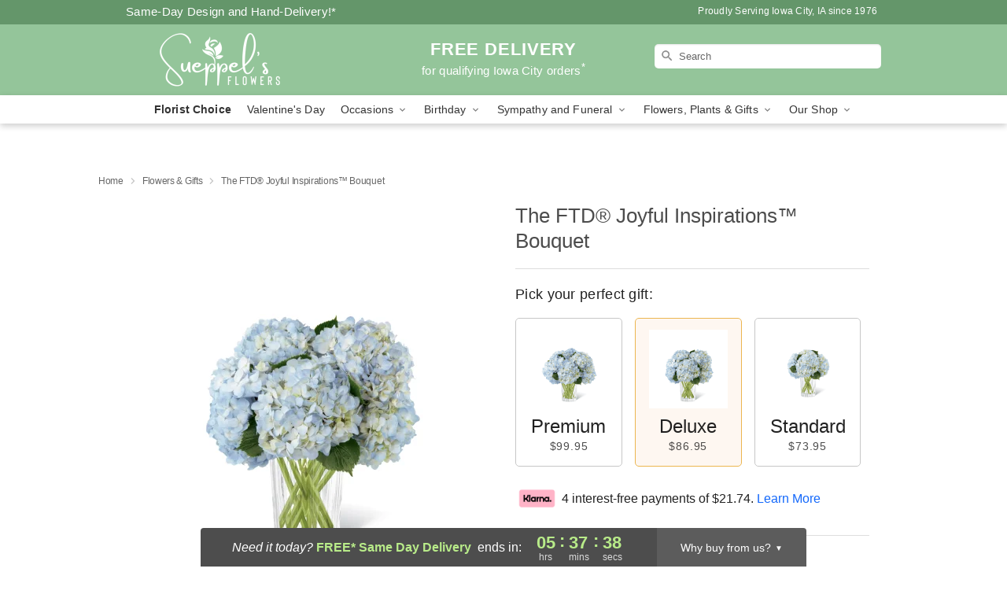

--- FILE ---
content_type: text/html; charset=UTF-8
request_url: https://www.sueppels.com/storefronts/datesClosed?fcplus=0
body_size: 517
content:
{"no_delivery_dates":["2026-01-01","2026-04-05","2026-05-25"],"no_pickup_dates":["2026-01-01","2026-04-05","2026-05-25"],"delivery_cutoff_difference":{"y":0,"m":0,"d":0,"h":5,"i":37,"s":40,"f":0.941442,"weekday":0,"weekday_behavior":0,"first_last_day_of":0,"invert":1,"days":0,"special_type":0,"special_amount":0,"have_weekday_relative":0,"have_special_relative":0},"pickup_cutoff_difference":{"y":0,"m":0,"d":0,"h":7,"i":37,"s":40,"f":0.941442,"weekday":0,"weekday_behavior":0,"first_last_day_of":0,"invert":1,"days":0,"special_type":0,"special_amount":0,"have_weekday_relative":0,"have_special_relative":0},"pickup_cutoff":"5:30 PM CDT","delivery_cutoff":"3:30 PM CDT","delivery_today":true,"pickup_today":true,"pickup_disabled":false,"delivery_disabled":false,"delivery_cutoff_diff_next":{"y":0,"m":0,"d":1,"h":5,"i":37,"s":40,"f":0.936408,"weekday":0,"weekday_behavior":0,"first_last_day_of":0,"invert":1,"days":1,"special_type":0,"special_amount":0,"have_weekday_relative":0,"have_special_relative":0},"delivery_next_100hr":true}

--- FILE ---
content_type: application/javascript
request_url: https://www.sueppels.com/js/theme/single-product/min/single-product_core-min.js
body_size: 14174
content:
"use strict";function toInteger(e){if(null===e||!0===e||!1===e)return NaN;var t=Number(e);return isNaN(t)?t:t<0?Math.ceil(t):Math.floor(t)}function requiredArgs(e,t){if(t.length<e)throw new TypeError(e+" argument"+(e>1?"s":"")+" required, but only "+t.length+" present")}function toDate$1(e){requiredArgs(1,arguments);var t=Object.prototype.toString.call(e);return e instanceof Date||"object"==typeof e&&"[object Date]"===t?new Date(e.getTime()):"number"==typeof e||"[object Number]"===t?new Date(e):("string"!=typeof e&&"[object String]"!==t||"undefined"==typeof console||(console.warn("Starting with v2.0.0-beta.1 date-fns doesn't accept strings as date arguments. Please use `parseISO` to parse strings. See: https://git.io/fjule"),console.warn((new Error).stack)),new Date(NaN))}function addDays(e,t){requiredArgs(2,arguments);var a=toDate$1(e),r=toInteger(t);return isNaN(r)?new Date(NaN):r?(a.setDate(a.getDate()+r),a):a}function addMonths(e,t){requiredArgs(2,arguments);var a=toDate$1(e),r=toInteger(t);if(isNaN(r))return new Date(NaN);if(!r)return a;var n=a.getDate(),i=new Date(a.getTime());return i.setMonth(a.getMonth()+r+1,0),n>=i.getDate()?i:(a.setFullYear(i.getFullYear(),i.getMonth(),n),a)}function addMilliseconds(e,t){requiredArgs(2,arguments);var a=toDate$1(e).getTime(),r=toInteger(t);return new Date(a+r)}!function($){$(".assurance").hover((function(){$(this).children().toggleClass("solid_opacity")})),$("#productPrint").click((function(){window.print()})),$.expr[":"].external=function(e){return!e.href.match(/^mailto\:/)&&e.hostname!==location.hostname&&!e.href.match(/^javascript\:/)&&!e.href.match(/^$/)},$("a:external").attr("target","_blank"),$("a:external").attr("rel","nofollow");var e,t=$("li.select_size.checked").data("message");function a(){var e=$(window).scrollTop(),t=$("footer").offset().top;e+$("#sticky").height()>t-200?$("#sticky").removeClass("stick"):e>0?$("#sticky").addClass("stick"):$("#sticky").removeClass("stick")}$("#priceDescription").html(t),e=$("#empty_feedback"),$.trim(e.html())?($("#empty_feedback_fallback").addClass("hide"),$("#customer_feedback").show(),$("#also_viewed").show()):($("#customer_feedback").hide(),$("#also_viewed").hide(),$("#empty_feedback_fallback").removeClass("hide"),$("#empty_feedback_fallback .large-3:nth-of-type(3),#empty_feedback_fallback .large-3:nth-of-type(4)").hide(),$("#empty_feedback_fallback .large-3:nth-of-type(1),#empty_feedback_fallback .large-3:nth-of-type(2)").removeClass("large-3 small-3").addClass("large-6"),$("#empty_feedback_fallback .large-3:nth-of-type(1) div,#empty_feedback_fallback .large-3:nth-of-type(2) div").addClass("text-center")),$(".description span").attr("style",""),window.storeSettings&&7===window.storeSettings.theme_id&&($(window).scroll(a),a())}(jQuery),function($){function e(e){$(".select_size").not(e).removeClass("checked"),$(e).addClass("checked"),$(e).find("input:radio").prop("checked",!0);var t=(parseFloat($(e).find(".option_price").text().replace(/[$C]/g,""))/4).toFixed(2);$(".klarna-installment-price").html("$"+t);var a=$(e).data("message");$("#priceDescription").html(a);var r=$(e).data("imageclass");$("#"+r).val()&&($("img."+r).length?($(".single-product-image").hide(),$("img."+r).show()):$("#"+r).length&&($(".single-product-image").hide(),$(".product__image-container, .modal-image-container").prepend($("#"+r).val())));var n=$(e).data("sku");n&&$("#prodViewId").html(n)}$("li.select_size").on("click",(function(){e(this)}));var t="standard";$("#deluxe_option").length&&(t="deluxe"),e("#"+t+"_option")}(jQuery);var MILLISECONDS_IN_MINUTE$3=6e4;function getDateMillisecondsPart(e){return e.getTime()%MILLISECONDS_IN_MINUTE$3}function getTimezoneOffsetInMilliseconds(e){var t=new Date(e.getTime()),a=Math.ceil(t.getTimezoneOffset());t.setSeconds(0,0);var r=a>0?(MILLISECONDS_IN_MINUTE$3+getDateMillisecondsPart(t))%MILLISECONDS_IN_MINUTE$3:getDateMillisecondsPart(t);return a*MILLISECONDS_IN_MINUTE$3+r}function isValid(e){requiredArgs(1,arguments);var t=toDate$1(e);return!isNaN(t)}var formatDistanceLocale$1={lessThanXSeconds:{one:"less than a second",other:"less than {{count}} seconds"},xSeconds:{one:"1 second",other:"{{count}} seconds"},halfAMinute:"half a minute",lessThanXMinutes:{one:"less than a minute",other:"less than {{count}} minutes"},xMinutes:{one:"1 minute",other:"{{count}} minutes"},aboutXHours:{one:"about 1 hour",other:"about {{count}} hours"},xHours:{one:"1 hour",other:"{{count}} hours"},xDays:{one:"1 day",other:"{{count}} days"},aboutXWeeks:{one:"about 1 week",other:"about {{count}} weeks"},xWeeks:{one:"1 week",other:"{{count}} weeks"},aboutXMonths:{one:"about 1 month",other:"about {{count}} months"},xMonths:{one:"1 month",other:"{{count}} months"},aboutXYears:{one:"about 1 year",other:"about {{count}} years"},xYears:{one:"1 year",other:"{{count}} years"},overXYears:{one:"over 1 year",other:"over {{count}} years"},almostXYears:{one:"almost 1 year",other:"almost {{count}} years"}};function formatDistance$1(e,t,a){var r;return a=a||{},r="string"==typeof formatDistanceLocale$1[e]?formatDistanceLocale$1[e]:1===t?formatDistanceLocale$1[e].one:formatDistanceLocale$1[e].other.replace("{{count}}",t),a.addSuffix?a.comparison>0?"in "+r:r+" ago":r}function buildFormatLongFn(e){return function(t){var a=t||{},r=a.width?String(a.width):e.defaultWidth;return e.formats[r]||e.formats[e.defaultWidth]}}var dateFormats$1={full:"EEEE, MMMM do, y",long:"MMMM do, y",medium:"MMM d, y",short:"MM/dd/yyyy"},timeFormats$1={full:"h:mm:ss a zzzz",long:"h:mm:ss a z",medium:"h:mm:ss a",short:"h:mm a"},dateTimeFormats$1={full:"{{date}} 'at' {{time}}",long:"{{date}} 'at' {{time}}",medium:"{{date}}, {{time}}",short:"{{date}}, {{time}}"},formatLong$1={date:buildFormatLongFn({formats:dateFormats$1,defaultWidth:"full"}),time:buildFormatLongFn({formats:timeFormats$1,defaultWidth:"full"}),dateTime:buildFormatLongFn({formats:dateTimeFormats$1,defaultWidth:"full"})},formatRelativeLocale$1={lastWeek:"'last' eeee 'at' p",yesterday:"'yesterday at' p",today:"'today at' p",tomorrow:"'tomorrow at' p",nextWeek:"eeee 'at' p",other:"P"};function formatRelative$1(e,t,a,r){return formatRelativeLocale$1[e]}function buildLocalizeFn(e){return function(t,a){var r,n=a||{};if("formatting"===(n.context?String(n.context):"standalone")&&e.formattingValues){var i=e.defaultFormattingWidth||e.defaultWidth,o=n.width?String(n.width):i;r=e.formattingValues[o]||e.formattingValues[i]}else{var d=e.defaultWidth,s=n.width?String(n.width):e.defaultWidth;r=e.values[s]||e.values[d]}return r[e.argumentCallback?e.argumentCallback(t):t]}}var eraValues$1={narrow:["B","A"],abbreviated:["BC","AD"],wide:["Before Christ","Anno Domini"]},quarterValues$1={narrow:["1","2","3","4"],abbreviated:["Q1","Q2","Q3","Q4"],wide:["1st quarter","2nd quarter","3rd quarter","4th quarter"]},monthValues$1={narrow:["J","F","M","A","M","J","J","A","S","O","N","D"],abbreviated:["Jan","Feb","Mar","Apr","May","Jun","Jul","Aug","Sep","Oct","Nov","Dec"],wide:["January","February","March","April","May","June","July","August","September","October","November","December"]},dayValues$1={narrow:["S","M","T","W","T","F","S"],short:["Su","Mo","Tu","We","Th","Fr","Sa"],abbreviated:["Sun","Mon","Tue","Wed","Thu","Fri","Sat"],wide:["Sunday","Monday","Tuesday","Wednesday","Thursday","Friday","Saturday"]},dayPeriodValues$1={narrow:{am:"a",pm:"p",midnight:"mi",noon:"n",morning:"morning",afternoon:"afternoon",evening:"evening",night:"night"},abbreviated:{am:"AM",pm:"PM",midnight:"midnight",noon:"noon",morning:"morning",afternoon:"afternoon",evening:"evening",night:"night"},wide:{am:"a.m.",pm:"p.m.",midnight:"midnight",noon:"noon",morning:"morning",afternoon:"afternoon",evening:"evening",night:"night"}},formattingDayPeriodValues={narrow:{am:"a",pm:"p",midnight:"mi",noon:"n",morning:"in the morning",afternoon:"in the afternoon",evening:"in the evening",night:"at night"},abbreviated:{am:"AM",pm:"PM",midnight:"midnight",noon:"noon",morning:"in the morning",afternoon:"in the afternoon",evening:"in the evening",night:"at night"},wide:{am:"a.m.",pm:"p.m.",midnight:"midnight",noon:"noon",morning:"in the morning",afternoon:"in the afternoon",evening:"in the evening",night:"at night"}};function ordinalNumber$1(e,t){var a=Number(e),r=a%100;if(r>20||r<10)switch(r%10){case 1:return a+"st";case 2:return a+"nd";case 3:return a+"rd"}return a+"th"}var localize$1={ordinalNumber:ordinalNumber$1,era:buildLocalizeFn({values:eraValues$1,defaultWidth:"wide"}),quarter:buildLocalizeFn({values:quarterValues$1,defaultWidth:"wide",argumentCallback:function(e){return Number(e)-1}}),month:buildLocalizeFn({values:monthValues$1,defaultWidth:"wide"}),day:buildLocalizeFn({values:dayValues$1,defaultWidth:"wide"}),dayPeriod:buildLocalizeFn({values:dayPeriodValues$1,defaultWidth:"wide",formattingValues:formattingDayPeriodValues,defaultFormattingWidth:"wide"})};function buildMatchPatternFn(e){return function(t,a){var r=String(t),n=a||{},i=r.match(e.matchPattern);if(!i)return null;var o=i[0],d=r.match(e.parsePattern);if(!d)return null;var s=e.valueCallback?e.valueCallback(d[0]):d[0];return{value:s=n.valueCallback?n.valueCallback(s):s,rest:r.slice(o.length)}}}function buildMatchFn(e){return function(t,a){var r=String(t),n=a||{},i=n.width,o=i&&e.matchPatterns[i]||e.matchPatterns[e.defaultMatchWidth],d=r.match(o);if(!d)return null;var s,u=d[0],c=i&&e.parsePatterns[i]||e.parsePatterns[e.defaultParseWidth];return s="[object Array]"===Object.prototype.toString.call(c)?findIndex(c,(function(e){return e.test(u)})):findKey(c,(function(e){return e.test(u)})),s=e.valueCallback?e.valueCallback(s):s,{value:s=n.valueCallback?n.valueCallback(s):s,rest:r.slice(u.length)}}}function findKey(e,t){for(var a in e)if(e.hasOwnProperty(a)&&t(e[a]))return a}function findIndex(e,t){for(var a=0;a<e.length;a++)if(t(e[a]))return a}var matchOrdinalNumberPattern$1=/^(\d+)(th|st|nd|rd)?/i,parseOrdinalNumberPattern$1=/\d+/i,matchEraPatterns$1={narrow:/^(b|a)/i,abbreviated:/^(b\.?\s?c\.?|b\.?\s?c\.?\s?e\.?|a\.?\s?d\.?|c\.?\s?e\.?)/i,wide:/^(before christ|before common era|anno domini|common era)/i},parseEraPatterns$1={any:[/^b/i,/^(a|c)/i]},matchQuarterPatterns$1={narrow:/^[1234]/i,abbreviated:/^q[1234]/i,wide:/^[1234](th|st|nd|rd)? quarter/i},parseQuarterPatterns$1={any:[/1/i,/2/i,/3/i,/4/i]},matchMonthPatterns$1={narrow:/^[jfmasond]/i,abbreviated:/^(jan|feb|mar|apr|may|jun|jul|aug|sep|oct|nov|dec)/i,wide:/^(january|february|march|april|may|june|july|august|september|october|november|december)/i},parseMonthPatterns$1={narrow:[/^j/i,/^f/i,/^m/i,/^a/i,/^m/i,/^j/i,/^j/i,/^a/i,/^s/i,/^o/i,/^n/i,/^d/i],any:[/^ja/i,/^f/i,/^mar/i,/^ap/i,/^may/i,/^jun/i,/^jul/i,/^au/i,/^s/i,/^o/i,/^n/i,/^d/i]},matchDayPatterns$1={narrow:/^[smtwf]/i,short:/^(su|mo|tu|we|th|fr|sa)/i,abbreviated:/^(sun|mon|tue|wed|thu|fri|sat)/i,wide:/^(sunday|monday|tuesday|wednesday|thursday|friday|saturday)/i},parseDayPatterns$1={narrow:[/^s/i,/^m/i,/^t/i,/^w/i,/^t/i,/^f/i,/^s/i],any:[/^su/i,/^m/i,/^tu/i,/^w/i,/^th/i,/^f/i,/^sa/i]},matchDayPeriodPatterns$1={narrow:/^(a|p|mi|n|(in the|at) (morning|afternoon|evening|night))/i,any:/^([ap]\.?\s?m\.?|midnight|noon|(in the|at) (morning|afternoon|evening|night))/i},parseDayPeriodPatterns$1={any:{am:/^a/i,pm:/^p/i,midnight:/^mi/i,noon:/^no/i,morning:/morning/i,afternoon:/afternoon/i,evening:/evening/i,night:/night/i}},match$1={ordinalNumber:buildMatchPatternFn({matchPattern:matchOrdinalNumberPattern$1,parsePattern:parseOrdinalNumberPattern$1,valueCallback:function(e){return parseInt(e,10)}}),era:buildMatchFn({matchPatterns:matchEraPatterns$1,defaultMatchWidth:"wide",parsePatterns:parseEraPatterns$1,defaultParseWidth:"any"}),quarter:buildMatchFn({matchPatterns:matchQuarterPatterns$1,defaultMatchWidth:"wide",parsePatterns:parseQuarterPatterns$1,defaultParseWidth:"any",valueCallback:function(e){return e+1}}),month:buildMatchFn({matchPatterns:matchMonthPatterns$1,defaultMatchWidth:"wide",parsePatterns:parseMonthPatterns$1,defaultParseWidth:"any"}),day:buildMatchFn({matchPatterns:matchDayPatterns$1,defaultMatchWidth:"wide",parsePatterns:parseDayPatterns$1,defaultParseWidth:"any"}),dayPeriod:buildMatchFn({matchPatterns:matchDayPeriodPatterns$1,defaultMatchWidth:"any",parsePatterns:parseDayPeriodPatterns$1,defaultParseWidth:"any"})},locale$1={code:"en-US",formatDistance:formatDistance$1,formatLong:formatLong$1,formatRelative:formatRelative$1,localize:localize$1,match:match$1,options:{weekStartsOn:0,firstWeekContainsDate:1}};function subMilliseconds(e,t){return requiredArgs(2,arguments),addMilliseconds(e,-toInteger(t))}function addLeadingZeros$1(e,t){for(var a=e<0?"-":"",r=Math.abs(e).toString();r.length<t;)r="0"+r;return a+r}var formatters$4={y:function(e,t){var a=e.getUTCFullYear(),r=a>0?a:1-a;return addLeadingZeros$1("yy"===t?r%100:r,t.length)},M:function(e,t){var a=e.getUTCMonth();return"M"===t?String(a+1):addLeadingZeros$1(a+1,2)},d:function(e,t){return addLeadingZeros$1(e.getUTCDate(),t.length)},a:function(e,t){var a=e.getUTCHours()/12>=1?"pm":"am";switch(t){case"a":case"aa":case"aaa":return a.toUpperCase();case"aaaaa":return a[0];default:return"am"===a?"a.m.":"p.m."}},h:function(e,t){return addLeadingZeros$1(e.getUTCHours()%12||12,t.length)},H:function(e,t){return addLeadingZeros$1(e.getUTCHours(),t.length)},m:function(e,t){return addLeadingZeros$1(e.getUTCMinutes(),t.length)},s:function(e,t){return addLeadingZeros$1(e.getUTCSeconds(),t.length)},S:function(e,t){var a=t.length,r=e.getUTCMilliseconds();return addLeadingZeros$1(Math.floor(r*Math.pow(10,a-3)),t.length)}},MILLISECONDS_IN_DAY=864e5;function getUTCDayOfYear(e){requiredArgs(1,arguments);var t=toDate$1(e),a=t.getTime();t.setUTCMonth(0,1),t.setUTCHours(0,0,0,0);var r=a-t.getTime();return Math.floor(r/MILLISECONDS_IN_DAY)+1}function startOfUTCISOWeek(e){requiredArgs(1,arguments);var t=toDate$1(e),a=t.getUTCDay(),r=(a<1?7:0)+a-1;return t.setUTCDate(t.getUTCDate()-r),t.setUTCHours(0,0,0,0),t}function getUTCISOWeekYear(e){requiredArgs(1,arguments);var t=toDate$1(e),a=t.getUTCFullYear(),r=new Date(0);r.setUTCFullYear(a+1,0,4),r.setUTCHours(0,0,0,0);var n=startOfUTCISOWeek(r),i=new Date(0);i.setUTCFullYear(a,0,4),i.setUTCHours(0,0,0,0);var o=startOfUTCISOWeek(i);return t.getTime()>=n.getTime()?a+1:t.getTime()>=o.getTime()?a:a-1}function startOfUTCISOWeekYear(e){requiredArgs(1,arguments);var t=getUTCISOWeekYear(e),a=new Date(0);return a.setUTCFullYear(t,0,4),a.setUTCHours(0,0,0,0),startOfUTCISOWeek(a)}var MILLISECONDS_IN_WEEK$1=6048e5;function getUTCISOWeek(e){requiredArgs(1,arguments);var t=toDate$1(e),a=startOfUTCISOWeek(t).getTime()-startOfUTCISOWeekYear(t).getTime();return Math.round(a/MILLISECONDS_IN_WEEK$1)+1}function startOfUTCWeek(e,t){requiredArgs(1,arguments);var a=t||{},r=a.locale,n=r&&r.options&&r.options.weekStartsOn,i=null==n?0:toInteger(n),o=null==a.weekStartsOn?i:toInteger(a.weekStartsOn);if(!(o>=0&&o<=6))throw new RangeError("weekStartsOn must be between 0 and 6 inclusively");var d=toDate$1(e),s=d.getUTCDay(),u=(s<o?7:0)+s-o;return d.setUTCDate(d.getUTCDate()-u),d.setUTCHours(0,0,0,0),d}function getUTCWeekYear(e,t){requiredArgs(1,arguments);var a=toDate$1(e,t),r=a.getUTCFullYear(),n=t||{},i=n.locale,o=i&&i.options&&i.options.firstWeekContainsDate,d=null==o?1:toInteger(o),s=null==n.firstWeekContainsDate?d:toInteger(n.firstWeekContainsDate);if(!(s>=1&&s<=7))throw new RangeError("firstWeekContainsDate must be between 1 and 7 inclusively");var u=new Date(0);u.setUTCFullYear(r+1,0,s),u.setUTCHours(0,0,0,0);var c=startOfUTCWeek(u,t),l=new Date(0);l.setUTCFullYear(r,0,s),l.setUTCHours(0,0,0,0);var m=startOfUTCWeek(l,t);return a.getTime()>=c.getTime()?r+1:a.getTime()>=m.getTime()?r:r-1}function startOfUTCWeekYear(e,t){requiredArgs(1,arguments);var a=t||{},r=a.locale,n=r&&r.options&&r.options.firstWeekContainsDate,i=null==n?1:toInteger(n),o=null==a.firstWeekContainsDate?i:toInteger(a.firstWeekContainsDate),d=getUTCWeekYear(e,t),s=new Date(0);return s.setUTCFullYear(d,0,o),s.setUTCHours(0,0,0,0),startOfUTCWeek(s,t)}var MILLISECONDS_IN_WEEK=6048e5;function getUTCWeek(e,t){requiredArgs(1,arguments);var a=toDate$1(e),r=startOfUTCWeek(a,t).getTime()-startOfUTCWeekYear(a,t).getTime();return Math.round(r/MILLISECONDS_IN_WEEK)+1}var dayPeriodEnum={am:"am",pm:"pm",midnight:"midnight",noon:"noon",morning:"morning",afternoon:"afternoon",evening:"evening",night:"night"},formatters$2={G:function(e,t,a){var r=e.getUTCFullYear()>0?1:0;switch(t){case"G":case"GG":case"GGG":return a.era(r,{width:"abbreviated"});case"GGGGG":return a.era(r,{width:"narrow"});default:return a.era(r,{width:"wide"})}},y:function(e,t,a){if("yo"===t){var r=e.getUTCFullYear(),n=r>0?r:1-r;return a.ordinalNumber(n,{unit:"year"})}return formatters$4.y(e,t)},Y:function(e,t,a,r){var n=getUTCWeekYear(e,r),i=n>0?n:1-n;return"YY"===t?addLeadingZeros$1(i%100,2):"Yo"===t?a.ordinalNumber(i,{unit:"year"}):addLeadingZeros$1(i,t.length)},R:function(e,t){return addLeadingZeros$1(getUTCISOWeekYear(e),t.length)},u:function(e,t){return addLeadingZeros$1(e.getUTCFullYear(),t.length)},Q:function(e,t,a){var r=Math.ceil((e.getUTCMonth()+1)/3);switch(t){case"Q":return String(r);case"QQ":return addLeadingZeros$1(r,2);case"Qo":return a.ordinalNumber(r,{unit:"quarter"});case"QQQ":return a.quarter(r,{width:"abbreviated",context:"formatting"});case"QQQQQ":return a.quarter(r,{width:"narrow",context:"formatting"});default:return a.quarter(r,{width:"wide",context:"formatting"})}},q:function(e,t,a){var r=Math.ceil((e.getUTCMonth()+1)/3);switch(t){case"q":return String(r);case"qq":return addLeadingZeros$1(r,2);case"qo":return a.ordinalNumber(r,{unit:"quarter"});case"qqq":return a.quarter(r,{width:"abbreviated",context:"standalone"});case"qqqqq":return a.quarter(r,{width:"narrow",context:"standalone"});default:return a.quarter(r,{width:"wide",context:"standalone"})}},M:function(e,t,a){var r=e.getUTCMonth();switch(t){case"M":case"MM":return formatters$4.M(e,t);case"Mo":return a.ordinalNumber(r+1,{unit:"month"});case"MMM":return a.month(r,{width:"abbreviated",context:"formatting"});case"MMMMM":return a.month(r,{width:"narrow",context:"formatting"});default:return a.month(r,{width:"wide",context:"formatting"})}},L:function(e,t,a){var r=e.getUTCMonth();switch(t){case"L":return String(r+1);case"LL":return addLeadingZeros$1(r+1,2);case"Lo":return a.ordinalNumber(r+1,{unit:"month"});case"LLL":return a.month(r,{width:"abbreviated",context:"standalone"});case"LLLLL":return a.month(r,{width:"narrow",context:"standalone"});default:return a.month(r,{width:"wide",context:"standalone"})}},w:function(e,t,a,r){var n=getUTCWeek(e,r);return"wo"===t?a.ordinalNumber(n,{unit:"week"}):addLeadingZeros$1(n,t.length)},I:function(e,t,a){var r=getUTCISOWeek(e);return"Io"===t?a.ordinalNumber(r,{unit:"week"}):addLeadingZeros$1(r,t.length)},d:function(e,t,a){return"do"===t?a.ordinalNumber(e.getUTCDate(),{unit:"date"}):formatters$4.d(e,t)},D:function(e,t,a){var r=getUTCDayOfYear(e);return"Do"===t?a.ordinalNumber(r,{unit:"dayOfYear"}):addLeadingZeros$1(r,t.length)},E:function(e,t,a){var r=e.getUTCDay();switch(t){case"E":case"EE":case"EEE":return a.day(r,{width:"abbreviated",context:"formatting"});case"EEEEE":return a.day(r,{width:"narrow",context:"formatting"});case"EEEEEE":return a.day(r,{width:"short",context:"formatting"});default:return a.day(r,{width:"wide",context:"formatting"})}},e:function(e,t,a,r){var n=e.getUTCDay(),i=(n-r.weekStartsOn+8)%7||7;switch(t){case"e":return String(i);case"ee":return addLeadingZeros$1(i,2);case"eo":return a.ordinalNumber(i,{unit:"day"});case"eee":return a.day(n,{width:"abbreviated",context:"formatting"});case"eeeee":return a.day(n,{width:"narrow",context:"formatting"});case"eeeeee":return a.day(n,{width:"short",context:"formatting"});default:return a.day(n,{width:"wide",context:"formatting"})}},c:function(e,t,a,r){var n=e.getUTCDay(),i=(n-r.weekStartsOn+8)%7||7;switch(t){case"c":return String(i);case"cc":return addLeadingZeros$1(i,t.length);case"co":return a.ordinalNumber(i,{unit:"day"});case"ccc":return a.day(n,{width:"abbreviated",context:"standalone"});case"ccccc":return a.day(n,{width:"narrow",context:"standalone"});case"cccccc":return a.day(n,{width:"short",context:"standalone"});default:return a.day(n,{width:"wide",context:"standalone"})}},i:function(e,t,a){var r=e.getUTCDay(),n=0===r?7:r;switch(t){case"i":return String(n);case"ii":return addLeadingZeros$1(n,t.length);case"io":return a.ordinalNumber(n,{unit:"day"});case"iii":return a.day(r,{width:"abbreviated",context:"formatting"});case"iiiii":return a.day(r,{width:"narrow",context:"formatting"});case"iiiiii":return a.day(r,{width:"short",context:"formatting"});default:return a.day(r,{width:"wide",context:"formatting"})}},a:function(e,t,a){var r=e.getUTCHours()/12>=1?"pm":"am";switch(t){case"a":case"aa":case"aaa":return a.dayPeriod(r,{width:"abbreviated",context:"formatting"});case"aaaaa":return a.dayPeriod(r,{width:"narrow",context:"formatting"});default:return a.dayPeriod(r,{width:"wide",context:"formatting"})}},b:function(e,t,a){var r,n=e.getUTCHours();switch(r=12===n?dayPeriodEnum.noon:0===n?dayPeriodEnum.midnight:n/12>=1?"pm":"am",t){case"b":case"bb":case"bbb":return a.dayPeriod(r,{width:"abbreviated",context:"formatting"});case"bbbbb":return a.dayPeriod(r,{width:"narrow",context:"formatting"});default:return a.dayPeriod(r,{width:"wide",context:"formatting"})}},B:function(e,t,a){var r,n=e.getUTCHours();switch(r=n>=17?dayPeriodEnum.evening:n>=12?dayPeriodEnum.afternoon:n>=4?dayPeriodEnum.morning:dayPeriodEnum.night,t){case"B":case"BB":case"BBB":return a.dayPeriod(r,{width:"abbreviated",context:"formatting"});case"BBBBB":return a.dayPeriod(r,{width:"narrow",context:"formatting"});default:return a.dayPeriod(r,{width:"wide",context:"formatting"})}},h:function(e,t,a){if("ho"===t){var r=e.getUTCHours()%12;return 0===r&&(r=12),a.ordinalNumber(r,{unit:"hour"})}return formatters$4.h(e,t)},H:function(e,t,a){return"Ho"===t?a.ordinalNumber(e.getUTCHours(),{unit:"hour"}):formatters$4.H(e,t)},K:function(e,t,a){var r=e.getUTCHours()%12;return"Ko"===t?a.ordinalNumber(r,{unit:"hour"}):addLeadingZeros$1(r,t.length)},k:function(e,t,a){var r=e.getUTCHours();return 0===r&&(r=24),"ko"===t?a.ordinalNumber(r,{unit:"hour"}):addLeadingZeros$1(r,t.length)},m:function(e,t,a){return"mo"===t?a.ordinalNumber(e.getUTCMinutes(),{unit:"minute"}):formatters$4.m(e,t)},s:function(e,t,a){return"so"===t?a.ordinalNumber(e.getUTCSeconds(),{unit:"second"}):formatters$4.s(e,t)},S:function(e,t){return formatters$4.S(e,t)},X:function(e,t,a,r){var n=(r._originalDate||e).getTimezoneOffset();if(0===n)return"Z";switch(t){case"X":return formatTimezoneWithOptionalMinutes$1(n);case"XXXX":case"XX":return formatTimezone$1(n);default:return formatTimezone$1(n,":")}},x:function(e,t,a,r){var n=(r._originalDate||e).getTimezoneOffset();switch(t){case"x":return formatTimezoneWithOptionalMinutes$1(n);case"xxxx":case"xx":return formatTimezone$1(n);default:return formatTimezone$1(n,":")}},O:function(e,t,a,r){var n=(r._originalDate||e).getTimezoneOffset();switch(t){case"O":case"OO":case"OOO":return"GMT"+formatTimezoneShort$1(n,":");default:return"GMT"+formatTimezone$1(n,":")}},z:function(e,t,a,r){var n=(r._originalDate||e).getTimezoneOffset();switch(t){case"z":case"zz":case"zzz":return"GMT"+formatTimezoneShort$1(n,":");default:return"GMT"+formatTimezone$1(n,":")}},t:function(e,t,a,r){var n=r._originalDate||e;return addLeadingZeros$1(Math.floor(n.getTime()/1e3),t.length)},T:function(e,t,a,r){return addLeadingZeros$1((r._originalDate||e).getTime(),t.length)}};function formatTimezoneShort$1(e,t){var a=e>0?"-":"+",r=Math.abs(e),n=Math.floor(r/60),i=r%60;if(0===i)return a+String(n);var o=t||"";return a+String(n)+o+addLeadingZeros$1(i,2)}function formatTimezoneWithOptionalMinutes$1(e,t){return e%60==0?(e>0?"-":"+")+addLeadingZeros$1(Math.abs(e)/60,2):formatTimezone$1(e,t)}function formatTimezone$1(e,t){var a=t||"",r=e>0?"-":"+",n=Math.abs(e);return r+addLeadingZeros$1(Math.floor(n/60),2)+a+addLeadingZeros$1(n%60,2)}var formatters$3=formatters$2;function dateLongFormatter(e,t){switch(e){case"P":return t.date({width:"short"});case"PP":return t.date({width:"medium"});case"PPP":return t.date({width:"long"});default:return t.date({width:"full"})}}function timeLongFormatter(e,t){switch(e){case"p":return t.time({width:"short"});case"pp":return t.time({width:"medium"});case"ppp":return t.time({width:"long"});default:return t.time({width:"full"})}}function dateTimeLongFormatter(e,t){var a,r=e.match(/(P+)(p+)?/),n=r[1],i=r[2];if(!i)return dateLongFormatter(e,t);switch(n){case"P":a=t.dateTime({width:"short"});break;case"PP":a=t.dateTime({width:"medium"});break;case"PPP":a=t.dateTime({width:"long"});break;default:a=t.dateTime({width:"full"})}return a.replace("{{date}}",dateLongFormatter(n,t)).replace("{{time}}",timeLongFormatter(i,t))}var longFormatters={p:timeLongFormatter,P:dateTimeLongFormatter},longFormatters$1=longFormatters,protectedDayOfYearTokens=["D","DD"],protectedWeekYearTokens=["YY","YYYY"];function isProtectedDayOfYearToken(e){return-1!==protectedDayOfYearTokens.indexOf(e)}function isProtectedWeekYearToken(e){return-1!==protectedWeekYearTokens.indexOf(e)}function throwProtectedError(e,t,a){if("YYYY"===e)throw new RangeError("Use `yyyy` instead of `YYYY` (in `".concat(t,"`) for formatting years to the input `").concat(a,"`; see: https://git.io/fxCyr"));if("YY"===e)throw new RangeError("Use `yy` instead of `YY` (in `".concat(t,"`) for formatting years to the input `").concat(a,"`; see: https://git.io/fxCyr"));if("D"===e)throw new RangeError("Use `d` instead of `D` (in `".concat(t,"`) for formatting days of the month to the input `").concat(a,"`; see: https://git.io/fxCyr"));if("DD"===e)throw new RangeError("Use `dd` instead of `DD` (in `".concat(t,"`) for formatting days of the month to the input `").concat(a,"`; see: https://git.io/fxCyr"))}var formattingTokensRegExp=/[yYQqMLwIdDecihHKkms]o|(\w)\1*|''|'(''|[^'])+('|$)|./g,longFormattingTokensRegExp=/P+p+|P+|p+|''|'(''|[^'])+('|$)|./g,escapedStringRegExp=/^'([^]*?)'?$/,doubleQuoteRegExp=/''/g,unescapedLatinCharacterRegExp=/[a-zA-Z]/;function format$1(e,t,a){requiredArgs(2,arguments);var r=String(t),n=a||{},i=n.locale||locale$1,o=i.options&&i.options.firstWeekContainsDate,d=null==o?1:toInteger(o),s=null==n.firstWeekContainsDate?d:toInteger(n.firstWeekContainsDate);if(!(s>=1&&s<=7))throw new RangeError("firstWeekContainsDate must be between 1 and 7 inclusively");var u=i.options&&i.options.weekStartsOn,c=null==u?0:toInteger(u),l=null==n.weekStartsOn?c:toInteger(n.weekStartsOn);if(!(l>=0&&l<=6))throw new RangeError("weekStartsOn must be between 0 and 6 inclusively");if(!i.localize)throw new RangeError("locale must contain localize property");if(!i.formatLong)throw new RangeError("locale must contain formatLong property");var m=toDate$1(e);if(!isValid(m))throw new RangeError("Invalid time value");var f=subMilliseconds(m,getTimezoneOffsetInMilliseconds(m)),h={firstWeekContainsDate:s,weekStartsOn:l,locale:i,_originalDate:m};return r.match(longFormattingTokensRegExp).map((function(e){var t=e[0];return"p"===t||"P"===t?(0,longFormatters$1[t])(e,i.formatLong,h):e})).join("").match(formattingTokensRegExp).map((function(a){if("''"===a)return"'";var r=a[0];if("'"===r)return cleanEscapedString(a);var o=formatters$3[r];if(o)return!n.useAdditionalWeekYearTokens&&isProtectedWeekYearToken(a)&&throwProtectedError(a,t,e),!n.useAdditionalDayOfYearTokens&&isProtectedDayOfYearToken(a)&&throwProtectedError(a,t,e),o(f,a,i.localize,h);if(r.match(unescapedLatinCharacterRegExp))throw new RangeError("Format string contains an unescaped latin alphabet character `"+r+"`");return a})).join("")}function cleanEscapedString(e){return e.match(escapedStringRegExp)[1].replace(doubleQuoteRegExp,"'")}function getDaysInMonth(e){requiredArgs(1,arguments);var t=toDate$1(e),a=t.getFullYear(),r=t.getMonth(),n=new Date(0);return n.setFullYear(a,r+1,0),n.setHours(0,0,0,0),n.getDate()}var formatDistanceLocale={lessThanXSeconds:{one:"moins d’une seconde",other:"moins de {{count}} secondes"},xSeconds:{one:"1 seconde",other:"{{count}} secondes"},halfAMinute:"30 secondes",lessThanXMinutes:{one:"moins d’une minute",other:"moins de {{count}} minutes"},xMinutes:{one:"1 minute",other:"{{count}} minutes"},aboutXHours:{one:"environ 1 heure",other:"environ {{count}} heures"},xHours:{one:"1 heure",other:"{{count}} heures"},xDays:{one:"1 jour",other:"{{count}} jours"},aboutXWeeks:{one:"environ 1 semaine",other:"environ {{count}} semaines"},xWeeks:{one:"1 semaine",other:"{{count}} semaines"},aboutXMonths:{one:"environ 1 mois",other:"environ {{count}} mois"},xMonths:{one:"1 mois",other:"{{count}} mois"},aboutXYears:{one:"environ 1 an",other:"environ {{count}} ans"},xYears:{one:"1 an",other:"{{count}} ans"},overXYears:{one:"plus d’un an",other:"plus de {{count}} ans"},almostXYears:{one:"presqu’un an",other:"presque {{count}} ans"}};function formatDistance(e,t,a){var r;return a=a||{},r="string"==typeof formatDistanceLocale[e]?formatDistanceLocale[e]:1===t?formatDistanceLocale[e].one:formatDistanceLocale[e].other.replace("{{count}}",t),a.addSuffix?a.comparison>0?"dans "+r:"il y a "+r:r}var formatRelativeLocale={lastWeek:"eeee 'dernier à' p",yesterday:"'hier à' p",today:"'aujourd’hui à' p",tomorrow:"'demain à' p'",nextWeek:"eeee 'prochain à' p",other:"P"};function formatRelative(e,t,a,r){return formatRelativeLocale[e]}var eraValues={narrow:["av. J.-C","ap. J.-C"],abbreviated:["av. J.-C","ap. J.-C"],wide:["avant Jésus-Christ","après Jésus-Christ"]},quarterValues={narrow:["T1","T2","T3","T4"],abbreviated:["1er trim.","2ème trim.","3ème trim.","4ème trim."],wide:["1er trimestre","2ème trimestre","3ème trimestre","4ème trimestre"]},monthValues={narrow:["J","F","M","A","M","J","J","A","S","O","N","D"],abbreviated:["janv.","févr.","mars","avr.","mai","juin","juil.","août","sept.","oct.","nov.","déc."],wide:["janvier","février","mars","avril","mai","juin","juillet","août","septembre","octobre","novembre","décembre"]},dayValues={narrow:["D","L","M","M","J","V","S"],short:["di","lu","ma","me","je","ve","sa"],abbreviated:["dim.","lun.","mar.","mer.","jeu.","ven.","sam."],wide:["dimanche","lundi","mardi","mercredi","jeudi","vendredi","samedi"]},dayPeriodValues={narrow:{am:"AM",pm:"PM",midnight:"minuit",noon:"midi",morning:"mat.",afternoon:"ap.m.",evening:"soir",night:"mat."},abbreviated:{am:"AM",pm:"PM",midnight:"minuit",noon:"midi",morning:"matin",afternoon:"après-midi",evening:"soir",night:"matin"},wide:{am:"AM",pm:"PM",midnight:"minuit",noon:"midi",morning:"du matin",afternoon:"de l’après-midi",evening:"du soir",night:"du matin"}};function ordinalNumber(e,t){var a=Number(e),r=String((t||{}).unit);return 0===a?a:a+("year"===r||"hour"===r||"week"===r?1===a?"ère":"ème":1===a?"er":"ème")}var localize={ordinalNumber:ordinalNumber,era:buildLocalizeFn({values:eraValues,defaultWidth:"wide"}),quarter:buildLocalizeFn({values:quarterValues,defaultWidth:"wide",argumentCallback:function(e){return Number(e)-1}}),month:buildLocalizeFn({values:monthValues,defaultWidth:"wide"}),day:buildLocalizeFn({values:dayValues,defaultWidth:"wide"}),dayPeriod:buildLocalizeFn({values:dayPeriodValues,defaultWidth:"wide"})},matchOrdinalNumberPattern=/^(\d+)(ième|ère|ème|er|e)?/i,parseOrdinalNumberPattern=/\d+/i,matchEraPatterns={narrow:/^(av\.J\.C|ap\.J\.C|ap\.J\.-C)/i,abbreviated:/^(av\.J\.-C|av\.J-C|apr\.J\.-C|apr\.J-C|ap\.J-C)/i,wide:/^(avant Jésus-Christ|après Jésus-Christ)/i},parseEraPatterns={any:[/^av/i,/^ap/i]},matchQuarterPatterns={narrow:/^[1234]/i,abbreviated:/^t[1234]/i,wide:/^[1234](er|ème|e)? trimestre/i},parseQuarterPatterns={any:[/1/i,/2/i,/3/i,/4/i]},matchMonthPatterns={narrow:/^[jfmasond]/i,abbreviated:/^(janv|févr|mars|avr|mai|juin|juill|juil|août|sept|oct|nov|déc)\.?/i,wide:/^(janvier|février|mars|avril|mai|juin|juillet|août|septembre|octobre|novembre|décembre)/i},parseMonthPatterns={narrow:[/^j/i,/^f/i,/^m/i,/^a/i,/^m/i,/^j/i,/^j/i,/^a/i,/^s/i,/^o/i,/^n/i,/^d/i],
any:[/^ja/i,/^f/i,/^mar/i,/^av/i,/^ma/i,/^juin/i,/^juil/i,/^ao/i,/^s/i,/^o/i,/^n/i,/^d/i]},matchDayPatterns={narrow:/^[lmjvsd]/i,short:/^(di|lu|ma|me|je|ve|sa)/i,abbreviated:/^(dim|lun|mar|mer|jeu|ven|sam)\.?/i,wide:/^(dimanche|lundi|mardi|mercredi|jeudi|vendredi|samedi)/i},parseDayPatterns={narrow:[/^d/i,/^l/i,/^m/i,/^m/i,/^j/i,/^v/i,/^s/i],any:[/^di/i,/^lu/i,/^ma/i,/^me/i,/^je/i,/^ve/i,/^sa/i]},matchDayPeriodPatterns={narrow:/^(a|p|minuit|midi|mat\.?|ap\.?m\.?|soir|nuit)/i,any:/^([ap]\.?\s?m\.?|du matin|de l'après[-\s]midi|du soir|de la nuit)/i},parseDayPeriodPatterns={any:{am:/^a/i,pm:/^p/i,midnight:/^min/i,noon:/^mid/i,morning:/mat/i,afternoon:/ap/i,evening:/soir/i,night:/nuit/i}},match={ordinalNumber:buildMatchPatternFn({matchPattern:matchOrdinalNumberPattern,parsePattern:parseOrdinalNumberPattern,valueCallback:function(e){return parseInt(e,10)}}),era:buildMatchFn({matchPatterns:matchEraPatterns,defaultMatchWidth:"wide",parsePatterns:parseEraPatterns,defaultParseWidth:"any"}),quarter:buildMatchFn({matchPatterns:matchQuarterPatterns,defaultMatchWidth:"wide",parsePatterns:parseQuarterPatterns,defaultParseWidth:"any",valueCallback:function(e){return e+1}}),month:buildMatchFn({matchPatterns:matchMonthPatterns,defaultMatchWidth:"wide",parsePatterns:parseMonthPatterns,defaultParseWidth:"any"}),day:buildMatchFn({matchPatterns:matchDayPatterns,defaultMatchWidth:"wide",parsePatterns:parseDayPatterns,defaultParseWidth:"any"}),dayPeriod:buildMatchFn({matchPatterns:matchDayPeriodPatterns,defaultMatchWidth:"any",parsePatterns:parseDayPeriodPatterns,defaultParseWidth:"any"})},dateFormats={full:"EEEE d MMMM y",long:"d MMMM y",medium:"d MMM y",short:"yy-MM-dd"},timeFormats={full:"HH:mm:ss zzzz",long:"HH:mm:ss z",medium:"HH:mm:ss",short:"HH:mm"},dateTimeFormats={full:"{{date}} 'à' {{time}}",long:"{{date}} 'à' {{time}}",medium:"{{date}}, {{time}}",short:"{{date}}, {{time}}"},formatLong={date:buildFormatLongFn({formats:dateFormats,defaultWidth:"full"}),time:buildFormatLongFn({formats:timeFormats,defaultWidth:"full"}),dateTime:buildFormatLongFn({formats:dateTimeFormats,defaultWidth:"full"})},locale={code:"fr-CA",formatDistance:formatDistance,formatLong:formatLong,formatRelative:formatRelative,localize:localize,match:match,options:{weekStartsOn:0,firstWeekContainsDate:1}},frCA=locale;function tzIntlTimeZoneName(e,t,a){var r=getDTF(e,a.timeZone,a.locale);return r.formatToParts?partsTimeZone(r,t):hackyTimeZone(r,t)}function partsTimeZone(e,t){var a=e.formatToParts(t);return a[a.length-1].value}function hackyTimeZone(e,t){var a=e.format(t).replace(/\u200E/g,""),r=/ [\w-+ ]+$/.exec(a);return r?r[0].substr(1):""}function getDTF(e,t,a){if(a&&!a.code)throw new Error("date-fns-tz error: Please set a language code on the locale object imported from date-fns, e.g. `locale.code = 'en-US'`");return new Intl.DateTimeFormat(a?[a.code,"en-US"]:void 0,{timeZone:t,timeZoneName:e})}function tzTokenizeDate(e,t){var a=getDateTimeFormat(t);return a.formatToParts?partsOffset(a,e):hackyOffset(a,e)}var typeToPos={year:0,month:1,day:2,hour:3,minute:4,second:5};function partsOffset(e,t){for(var a=e.formatToParts(t),r=[],n=0;n<a.length;n++){var i=typeToPos[a[n].type];i>=0&&(r[i]=parseInt(a[n].value,10))}return r}function hackyOffset(e,t){var a=e.format(t).replace(/\u200E/g,""),r=/(\d+)\/(\d+)\/(\d+),? (\d+):(\d+):(\d+)/.exec(a);return[r[3],r[1],r[2],r[4],r[5],r[6]]}var dtfCache={};function getDateTimeFormat(e){if(!dtfCache[e]){var t=new Intl.DateTimeFormat("en-US",{hour12:!1,timeZone:"America/New_York",year:"numeric",month:"2-digit",day:"2-digit",hour:"2-digit",minute:"2-digit",second:"2-digit"}).format(new Date("2014-06-25T04:00:00.123Z")),a="06/25/2014, 00:00:00"===t||"‎06‎/‎25‎/‎2014‎ ‎00‎:‎00‎:‎00"===t;dtfCache[e]=a?new Intl.DateTimeFormat("en-US",{hour12:!1,timeZone:e,year:"numeric",month:"2-digit",day:"2-digit",hour:"2-digit",minute:"2-digit",second:"2-digit"}):new Intl.DateTimeFormat("en-US",{hourCycle:"h23",timeZone:e,year:"numeric",month:"2-digit",day:"2-digit",hour:"2-digit",minute:"2-digit",second:"2-digit"})}return dtfCache[e]}var MILLISECONDS_IN_HOUR$1=36e5,MILLISECONDS_IN_MINUTE$2=6e4,patterns$1={timezone:/([Z+-].*)$/,timezoneZ:/^(Z)$/,timezoneHH:/^([+-])(\d{2})$/,timezoneHHMM:/^([+-])(\d{2}):?(\d{2})$/,timezoneIANA:/(UTC|(?:[a-zA-Z]+\/[a-zA-Z_]+(?:\/[a-zA-Z_]+)?))$/};function tzParseTimezone(e,t){var a,r,n;if(a=patterns$1.timezoneZ.exec(e))return 0;if(a=patterns$1.timezoneHH.exec(e))return n=parseInt(a[2],10),validateTimezone()?(r=n*MILLISECONDS_IN_HOUR$1,"+"===a[1]?-r:r):NaN;if(a=patterns$1.timezoneHHMM.exec(e)){n=parseInt(a[2],10);var i=parseInt(a[3],10);return validateTimezone(n,i)?(r=n*MILLISECONDS_IN_HOUR$1+i*MILLISECONDS_IN_MINUTE$2,"+"===a[1]?-r:r):NaN}if(a=patterns$1.timezoneIANA.exec(e)){var o=tzTokenizeDate(t,e);return-(Date.UTC(o[0],o[1]-1,o[2],o[3],o[4],o[5])-(t.getTime()-t.getTime()%1e3))}return 0}function validateTimezone(e,t){return null==t||!(t<0||t>59)}var MILLISECONDS_IN_MINUTE$1=6e4,formatters={X:function(e,t,a,r){var n=r._originalDate||e,i=r.timeZone?tzParseTimezone(r.timeZone,n)/MILLISECONDS_IN_MINUTE$1:n.getTimezoneOffset();if(0===i)return"Z";switch(t){case"X":return formatTimezoneWithOptionalMinutes(i);case"XXXX":case"XX":return formatTimezone(i);default:return formatTimezone(i,":")}},x:function(e,t,a,r){var n=r._originalDate||e,i=r.timeZone?tzParseTimezone(r.timeZone,n)/MILLISECONDS_IN_MINUTE$1:n.getTimezoneOffset();switch(t){case"x":return formatTimezoneWithOptionalMinutes(i);case"xxxx":case"xx":return formatTimezone(i);default:return formatTimezone(i,":")}},O:function(e,t,a,r){var n=r._originalDate||e,i=r.timeZone?tzParseTimezone(r.timeZone,n)/MILLISECONDS_IN_MINUTE$1:n.getTimezoneOffset();switch(t){case"O":case"OO":case"OOO":return"GMT"+formatTimezoneShort(i,":");default:return"GMT"+formatTimezone(i,":")}},z:function(e,t,a,r){var n=r._originalDate||e;switch(t){case"z":case"zz":case"zzz":return tzIntlTimeZoneName("short",n,r);default:return tzIntlTimeZoneName("long",n,r)}}};function addLeadingZeros(e,t){for(var a=e<0?"-":"",r=Math.abs(e).toString();r.length<t;)r="0"+r;return a+r}function formatTimezone(e,t){var a=t||"",r=e>0?"-":"+",n=Math.abs(e);return r+addLeadingZeros(Math.floor(n/60),2)+a+addLeadingZeros(n%60,2)}function formatTimezoneWithOptionalMinutes(e,t){return e%60==0?(e>0?"-":"+")+addLeadingZeros(Math.abs(e)/60,2):formatTimezone(e,t)}function formatTimezoneShort(e,t){var a=e>0?"-":"+",r=Math.abs(e),n=Math.floor(r/60),i=r%60;if(0===i)return a+String(n);var o=t||"";return a+String(n)+o+addLeadingZeros(i,2)}var formatters$1=formatters,MILLISECONDS_IN_HOUR=36e5,MILLISECONDS_IN_MINUTE=6e4,DEFAULT_ADDITIONAL_DIGITS=2,patterns={dateTimeDelimeter:/[T ]/,plainTime:/:/,timeZoneDelimeter:/[Z ]/i,YY:/^(\d{2})$/,YYY:[/^([+-]\d{2})$/,/^([+-]\d{3})$/,/^([+-]\d{4})$/],YYYY:/^(\d{4})/,YYYYY:[/^([+-]\d{4})/,/^([+-]\d{5})/,/^([+-]\d{6})/],MM:/^-(\d{2})$/,DDD:/^-?(\d{3})$/,MMDD:/^-?(\d{2})-?(\d{2})$/,Www:/^-?W(\d{2})$/,WwwD:/^-?W(\d{2})-?(\d{1})$/,HH:/^(\d{2}([.,]\d*)?)$/,HHMM:/^(\d{2}):?(\d{2}([.,]\d*)?)$/,HHMMSS:/^(\d{2}):?(\d{2}):?(\d{2}([.,]\d*)?)$/,timezone:/([Z+-].*| UTC|(?:[a-zA-Z]+\/[a-zA-Z_]+(?:\/[a-zA-Z_]+)?))$/};function toDate(e,t){if(arguments.length<1)throw new TypeError("1 argument required, but only "+arguments.length+" present");if(null===e)return new Date(NaN);var a=t||{},r=null==a.additionalDigits?DEFAULT_ADDITIONAL_DIGITS:toInteger(a.additionalDigits);if(2!==r&&1!==r&&0!==r)throw new RangeError("additionalDigits must be 0, 1 or 2");if(e instanceof Date||"object"==typeof e&&"[object Date]"===Object.prototype.toString.call(e))return new Date(e.getTime());if("number"==typeof e||"[object Number]"===Object.prototype.toString.call(e))return new Date(e);if("string"!=typeof e&&"[object String]"!==Object.prototype.toString.call(e))return new Date(NaN);var n=splitDateString(e),i=parseYear(n.date,r),o=i.year,d=parseDate(i.restDateString,o);if(isNaN(d))return new Date(NaN);if(d){var s,u=d.getTime(),c=0;if(n.time&&(c=parseTime(n.time),isNaN(c)))return new Date(NaN);if(n.timezone||a.timeZone){if(s=tzParseTimezone(n.timezone||a.timeZone,new Date(u+c)),isNaN(s))return new Date(NaN)}else s=getTimezoneOffsetInMilliseconds(new Date(u+c)),s=getTimezoneOffsetInMilliseconds(new Date(u+c+s));return new Date(u+c+s)}return new Date(NaN)}function splitDateString(e){var t,a={},r=e.split(patterns.dateTimeDelimeter);if(patterns.plainTime.test(r[0])?(a.date=null,t=r[0]):(a.date=r[0],t=r[1],a.timezone=r[2],patterns.timeZoneDelimeter.test(a.date)&&(a.date=e.split(patterns.timeZoneDelimeter)[0],t=e.substr(a.date.length,e.length))),t){var n=patterns.timezone.exec(t);n?(a.time=t.replace(n[1],""),a.timezone=n[1]):a.time=t}return a}function parseYear(e,t){var a,r=patterns.YYY[t],n=patterns.YYYYY[t];if(a=patterns.YYYY.exec(e)||n.exec(e)){var i=a[1];return{year:parseInt(i,10),restDateString:e.slice(i.length)}}if(a=patterns.YY.exec(e)||r.exec(e)){var o=a[1];return{year:100*parseInt(o,10),restDateString:e.slice(o.length)}}return{year:null}}function parseDate(e,t){if(null===t)return null;var a,r,n,i;if(0===e.length)return(r=new Date(0)).setUTCFullYear(t),r;if(a=patterns.MM.exec(e))return r=new Date(0),validateDate(t,n=parseInt(a[1],10)-1)?(r.setUTCFullYear(t,n),r):new Date(NaN);if(a=patterns.DDD.exec(e)){r=new Date(0);var o=parseInt(a[1],10);return validateDayOfYearDate(t,o)?(r.setUTCFullYear(t,0,o),r):new Date(NaN)}if(a=patterns.MMDD.exec(e)){r=new Date(0),n=parseInt(a[1],10)-1;var d=parseInt(a[2],10);return validateDate(t,n,d)?(r.setUTCFullYear(t,n,d),r):new Date(NaN)}if(a=patterns.Www.exec(e))return validateWeekDate(t,i=parseInt(a[1],10)-1)?dayOfISOWeekYear(t,i):new Date(NaN);if(a=patterns.WwwD.exec(e)){i=parseInt(a[1],10)-1;var s=parseInt(a[2],10)-1;return validateWeekDate(t,i,s)?dayOfISOWeekYear(t,i,s):new Date(NaN)}return null}function parseTime(e){var t,a,r;if(t=patterns.HH.exec(e))return validateTime(a=parseFloat(t[1].replace(",",".")))?a%24*MILLISECONDS_IN_HOUR:NaN;if(t=patterns.HHMM.exec(e))return validateTime(a=parseInt(t[1],10),r=parseFloat(t[2].replace(",",".")))?a%24*MILLISECONDS_IN_HOUR+r*MILLISECONDS_IN_MINUTE:NaN;if(t=patterns.HHMMSS.exec(e)){a=parseInt(t[1],10),r=parseInt(t[2],10);var n=parseFloat(t[3].replace(",","."));return validateTime(a,r,n)?a%24*MILLISECONDS_IN_HOUR+r*MILLISECONDS_IN_MINUTE+1e3*n:NaN}return null}function dayOfISOWeekYear(e,t,a){t=t||0,a=a||0;var r=new Date(0);r.setUTCFullYear(e,0,4);var n=7*t+a+1-(r.getUTCDay()||7);return r.setUTCDate(r.getUTCDate()+n),r}var DAYS_IN_MONTH=[31,28,31,30,31,30,31,31,30,31,30,31],DAYS_IN_MONTH_LEAP_YEAR=[31,29,31,30,31,30,31,31,30,31,30,31];function isLeapYearIndex(e){return e%400==0||e%4==0&&e%100!=0}function validateDate(e,t,a){if(t<0||t>11)return!1;if(null!=a){if(a<1)return!1;var r=isLeapYearIndex(e);if(r&&a>DAYS_IN_MONTH_LEAP_YEAR[t])return!1;if(!r&&a>DAYS_IN_MONTH[t])return!1}return!0}function validateDayOfYearDate(e,t){if(t<1)return!1;var a=isLeapYearIndex(e);return!(a&&t>366)&&!(!a&&t>365)}function validateWeekDate(e,t,a){return!(t<0||t>52)&&(null==a||!(a<0||a>6))}function validateTime(e,t,a){return(null==e||!(e<0||e>=25))&&((null==t||!(t<0||t>=60))&&(null==a||!(a<0||a>=60)))}var tzFormattingTokensRegExp=/([xXOz]+)|''|'(''|[^'])+('|$)/g;function format(e,t,a){var r=String(t),n=a||{},i=r.match(tzFormattingTokensRegExp);if(i){var o=toDate(e,n);r=i.reduce((function(e,t){return"'"===t[0]?e:e.replace(t,"'"+formatters$1[t[0]](o,t,null,n)+"'")}),r)}return format$1(e,r,n)}function utcToZonedTime(e,t,a){var r=toDate(e,a),n=new Date(r.getUTCFullYear(),r.getUTCMonth(),r.getUTCDate(),r.getUTCHours(),r.getUTCMinutes(),r.getUTCSeconds(),r.getUTCMilliseconds()),i=tzParseTimezone(t,r);return i?subMilliseconds(n,i):n}function areDatesAvailable(e){var t=!1;if($("a."+e+"_datelink").length)return $("a."+e+"_datelink").each((function(){$(this).hasClass("grayedOut")||(t=!0)})),t}function chooseClosestAvailableDate(e,t){function a(e){return new Date(e.getTime()-6e4*e.getTimezoneOffset()).toISOString().split("T")[0]}if($("#"+e+"_datepicker").length){if($("#"+e+"_datepicker .date-picker-non-calendar").each((function(t){var a=$(this).data("datecheck"),r=$(this).data("ordertype");if(!$(this).hasClass("grayedOut"))return $(this).addClass("active"),$("#"+e+"_datepicker .dateLink").not(this).removeClass("active"),$("#"+e+"_datepicker .ui-datepicker-trigger").html("More Dates"),$("#hidden_".concat(r,"_date")).val(a),!1})),!t["delivery"===e?"delivery_disabled":"pickup_disabled"]){var r=new Date,n=new Date(r),i=[];for(n.setDate(n.getDate()+30);a(r)<=a(n);)i.push(a(r)),r=new Date(r.setDate(r.getDate()+1));var o=i.find((function(r){if((r!==a(new Date)||t["delivery"===e?"delivery_today":"pickup_today"])&&!t["delivery"===e?"no_delivery_dates":"no_pickup_dates"].find((function(e){return e===r})))return r}));$("#hidden_"+e+"_date, #"+e+"_datepicker_input").val(o)}areDatesAvailable(e)||$("#"+e+"_datepicker .ui-datepicker-trigger").addClass("active")}}function openProductDatepicker(e){$("#"+e+"_datepicker_input").length&&!areDatesAvailable(e)&&$("#"+e+"_datepicker_input").datepicker("show")}function getUrlParameter(e){if(e){var t=e.toString().replace(/[\[]/,"\\[").replace(/[\]]/,"\\]"),a=new RegExp("[\\?&]"+t+"=([^&#]*)").exec(location.search);return null===a?"":decodeURIComponent(a[1].replace(/\+/g," "))}}!function($,e,t,a){var r,n="More Dates",i=document.getElementById("product_json"),o=i&&i.value,d=o?JSON.parse(atob(o)):[],s=a.getDaysInMonth(new Date)+a.getDaysInMonth(a.addMonths(new Date,1))+a.getDaysInMonth(a.addMonths(new Date,2));function u(a){$("#delivery_datepicker_input").datepicker({showOn:"button",buttonText:n,beforeShow:c,minDate:"0d",maxDate:"+"+s.toString()+"d",beforeShowDay:m,showOtherMonths:!0,selectOtherMonths:!0,showAnim:"fold",altField:"#hidden_delivery_date",altFormat:"yy-mm-dd",onSelect:g}),$("#pickup_datepicker_input").datepicker({showOn:"button",buttonText:n,beforeShow:c,minDate:"0d",maxDate:"+"+s.toString()+"d",beforeShowDay:f,showOtherMonths:!0,selectOtherMonths:!0,showAnim:"fold",altField:"#hidden_pickup_date",altFormat:"yy-mm-dd",onSelect:h}),function(a){(function(e){e.delivery_today||($("#delivery_datepicker .todayDate").removeClass("active"),$("#delivery_datepicker .todayDate").addClass("grayedOut"),$("#delivery_datepicker .todayDate").attr("aria-disabled","true"),$("#delivery_datepicker .todayDate").attr("tabindex","-1"),e.pickup_today&&($(".no-pickup").hide(),$(".need-it-today").removeClass("hide"),$("#delivery_dates_container").css("padding-bottom","30px")))})(a),function(e){if(!e.pickup_today)return $("#pickup_datepicker .todayDate").removeClass("active"),$("#pickup_datepicker .todayDate").addClass("grayedOut"),$("#pickup_datepicker .todayDate").attr("aria-disabled","true"),$("#pickup_datepicker .todayDate").attr("tabindex","-1"),void $(".product__datepicker-pickup-cutoff").remove();$("#pickup_cutoff").text(e.pickup_cutoff),$("#pickup_datepicker .todayDate").addClass("active"),$("#pickup_datepicker .todayDate").removeClass("grayedOut"),$("#pickup_datepicker .todayDate").attr("aria-disabled","false")}(a),function(e){if(e.pickup_disabled)return;$("#pickupTab, #pickup_dates_container, .product__datepicker-tabs-container").removeClass("hide"),$("#delivery_dates_container").addClass("product__datepicker-days-container"),$(".product__datepicker-free-delivery.no-pickup").removeClass("no-pickup")}(a),function(e){$("#pickup_datepicker .dateLink, #delivery_datepicker .dateLink").each((function(){var t=$(this).data("datecheck"),a=$(this).data("ordertype"),r="delivery"===a?e.no_delivery_dates:e.no_pickup_dates;$("a."+a+"_datelink").each((function(){$(this).hasClass("grayedOut")})),-1!==r.indexOf(t)&&($(this).addClass("grayedOut"),$(this).attr("aria-disabled","true"),$(this).attr("tabindex","-1"))}))}(a),$("#placeOrder").submit((function(){if("localdelivery"===$("#o_type").val()&&!$("#hidden_delivery_date").val()||"pickup"===$("#o_type").val()&&!$("#hidden_pickup_date").val())return!1;sessionStorage.removeItem("lv.useCode")})),function(e){e.delivery_today&&$("#delivery_dates_container").css("padding-bottom","50px");e.delivery_today&&($(".product__datepicker-free-delivery.mobile").addClass("hide"),$(".product__datepicker-free-delivery.desktop").addClass("hide"));$(".fc-redirect__container").length&&($(".product__datepicker-delivery-cutoff").addClass("hide"),$(".product__datepicker-free-delivery.mobile").addClass("hide"),$(".product__datepicker-free-delivery.desktop").addClass("hide"));$("localdelivery"===$("#o_type").val()?".product__datepicker-pickup-cutoff":".product__datepicker-free-delivery").addClass("hide"),$("#deliveryTab, #pickupTab").click((function(){var t=$(this).data("ordertype"),a="delivery"===t?"pickup":"delivery";$(this).hasClass("active")||($("#"+t+"_dates_container, #"+a+"_dates_container, #"+t+"Tab, #"+a+"Tab").toggleClass("active"),$("delivery"===t?".product__datepicker-pickup-cutoff":".product__datepicker-free-delivery").addClass("hide"),$(".product__datepicker-delivery-cutoff").removeClass("hide"),"delivery"!==t?($(".product__datepicker-pickup-cutoff").removeClass("hide"),$(".product__datepicker-delivery-cutoff").addClass("hide"),$("#pickup_dates_container").css("padding-bottom","10px"),e.pickup_today?$("#pickup_dates_container").css("padding-bottom","50px"):e.pickup_today||$("#pickup_dates_container").css("padding-bottom","10px")):($("#pickup_dates_container").css("padding-bottom","0px"),$("#delivery_dates_container").css("padding-bottom","50px"),$(".product__datepicker-free-delivery").removeClass("hide"),!e.delivery_today&&e.pickup_today?($(".no-pickup").hide(),$(".need-it-today").removeClass("hide"),$("#delivery_dates_container").css("padding-bottom","30px")):e.delivery_today?($("#delivery_dates_container").css("padding-bottom","50px"),$(".need-it-today").addClass("hide"),$(".product__datepicker-free-delivery.mobile").addClass("hide"),$(".product__datepicker-free-delivery.desktop").addClass("hide"),e.pickup_disabled&&$(".product__datepicker-delivery-cutoff").css("top","84px")):e.delivery_today||($("#delivery_dates_container").css("padding-bottom","30px"),$(".no-pickup").removeClass("hide"),$(".need-it-today").addClass("hide"),$(".no-free-delivery").length&&$("#delivery_dates_container").css("padding-bottom","10px"),$(".fc-redirect__container").length&&($(".product__datepicker-free-delivery.mobile").addClass("hide"),$(".product__datepicker-free-delivery.desktop").addClass("hide"),$(".product__datepicker-delivery-cutoff").addClass("hide")))),"delivery"===t&&e.delivery_disabled||"pickup"===t&&e.pickup_disabled||($("#o_type").val("delivery"===t?"localdelivery":"pickup"),$(".alcohol-disclaimer-o_type").text(t.charAt(0).toUpperCase()+t.slice(1)),$("#delivery_dates_container").hasClass("active")?($("#delivery_dates_container").find("a.dateLink:not(.grayedOut), button.ui-datepicker-trigger").attr("tabindex","0"),$("#delivery_dates_container").find("a.dateLink.grayedOut").attr("tabindex","-1"),$("#pickup_dates_container").find("a.dateLink, button.ui-datepicker-trigger").attr("tabindex","-1")):$("#pickup_dates_container").hasClass("active")&&($("#pickup_dates_container").find("a.dateLink:not(.grayedOut), button.ui-datepicker-trigger").attr("tabindex","0"),$("#pickup_dates_container").find("a.dateLink.grayedOut").attr("tabindex","-1"),$("#delivery_dates_container").find("a.dateLink, button.ui-datepicker-trigger").attr("tabindex","-1"))))}))}(a),$(window).resize((function(){if("More Dates"===$(".ui-datepicker-trigger").html()||"View More Dates"===$(".ui-datepicker-trigger").html()){var e=($(window).width(),"More Dates");$(".ui-datepicker-trigger").html(e)}})),$("#delivery_datepicker_input, #pickup_datepicker_input").datepicker("option",$("#isUserLocalFrench").val()?$.datepicker.regional["fr-CA"]:$.datepicker.regional[""]),$("#delivery_datepicker_input").val(""),$("#pickup_datepicker_input").val(""),$(".dateLink").click((function(){var e=$(this).data("ordertype");if(!$(this).hasClass("grayedOut")){$(this).addClass("active"),console.log($(this)),$("#"+e+"_datepicker .dateLink").not(this).removeClass("active");var t=$(this).data("datecheck");return $("#hidden_"+e+"_date").val(t),$(this).hasClass("date-picker-non-calendar")&&($("#"+e+"_datepicker_input").val(""),$("#"+e+"_datepicker .ui-datepicker-trigger").removeClass("active")),"delivery"===e?localStorage.setItem("deliveryDate",t):localStorage.setItem("pickupDate",t)}})),$(".need-it-today").click((function(){$("#pickupTab").click()})),e("delivery",a),a.pickup_disabled||e("pickup",a);t("localdelivery"===$("#o_type").val()?"delivery":"pickup"),function(e){if(!e.delivery_disabled)return;$("#delivery_dates_container .ui-datepicker-trigger").removeClass("active"),$("#delivery_dates_container .ui-datepicker-trigger").addClass("grayedOut"),$("#delivery_dates_container .ui-datepicker-trigger").attr("tabindex","-1"),$("#delivery_dates_container .ui-datepicker-trigger").attr("aria-disabled","true"),$("#delivery_dates_container .ui-datepicker-trigger").attr("disabled",!0)}(a)}(a)}function c(e){return new Promise((function(t){$.ajax({url:"/storefronts/datesClosed?product-id="+d.id,dataType:"json"}).done((function(a){return e&&($(e).datepicker("refresh"),$("#ui-datepicker-div").attr("notranslate","")),r=a,t(a)}))}))}function l(e,t){var n=a.formatDefault(e,"yyyy-MM-dd"),i="delivery"===t?r.no_delivery_dates.find((function(e){return e===n})):r.no_pickup_dates.find((function(e){return e===n}));return!i&&a.formatDefault(new Date,"yyyy-MM-dd")===n?["delivery"===t?r.delivery_today:r.pickup_today]:[!i,""]}function m(e){return l(e,"delivery")}function f(e){return l(e,"pickup")}function h(e){p(e,"pickup")}function g(e){p(e,"delivery")}function p(e,t){localStorage.setItem("delivery"===t?"deliveryDate":"pickupDate",e),$.each($("#"+t+"_datepicker .dateLink"),(function(e,t){$(t).hasClass("active")&&$(t).removeClass("active")}));var a=e;-1!==e.indexOf("/")&&((a=e.split("/"))[2]=a[2].replace("20",""),a=a.join("/")),$("#"+t+"_datepicker .ui-datepicker-trigger").html(a).addClass("active")}function v(e){for(var t=$("#store_timezone_string").val(),r={timeZone:t,locale:$("#isUserLocalFrench").val()?frCA:locale$1},n="",i=0;i<3;i++){var o=0===i?new Date:a.addDays(new Date,i),d=a.utcToZonedTime(o,t);n+='<a class="'.concat(0===i?"todayDate":""," ").concat(e+"_datelink",' dateLink date-picker-non-calendar"\n        data-ordertype="').concat(e,'"\n        data-datecheck="').concat(a.format(d,"yyyy-MM-dd",r),'">\n        <span class="datelink-copy" notranslate>\n          ').concat(0===i?"Today":a.format(d,"EEE",r),"\n          <br>\n          <span notranslate>\n          ").concat(a.format(d,"MMM d",r),"\n          </span>\n        </span>\n      </a>")}return $("#".concat(e,"_datepicker")).prepend($.parseHTML(n)),Promise.resolve()}v("delivery").then((function(){return v("pickup")})).then((function(){d.is_virtual?($("#hidden_delivery_date").val(""),$("#placeOrder").submit((function(){$("#o_type").val("localdelivery"),$("#hidden_delivery_date").val("2038-01-19"),sessionStorage.removeItem("lv.useCode")}))):c().then((function(e){u(e)}))})).catch((function(e){return console.error(e)})),$("#delivery_dates_container").hasClass("active")?($("#delivery_dates_container").find("a.dateLink:not(.grayedOut), button.ui-datepicker-trigger").attr("tabindex","0"),$("#delivery_dates_container").find("a.dateLink.grayedOut").attr("tabindex","-1"),$("#pickup_dates_container").find("a.dateLink, button.ui-datepicker-trigger").attr("tabindex","-1")):$("#pickup_dates_container").hasClass("active")&&($("#pickup_dates_container").find("a.dateLink:not(.grayedOut), button.ui-datepicker-trigger").attr("tabindex","0"),$("#pickup_dates_container").find("a.dateLink.grayedOut").attr("tabindex","-1"),$("#delivery_dates_container").find("a.dateLink, button.ui-datepicker-trigger").attr("tabindex","-1"))}(jQuery,chooseClosestAvailableDate,openProductDatepicker,{getDaysInMonth:getDaysInMonth,addMonths:addMonths,addDays:addDays,format:format,formatDefault:format$1,utcToZonedTime:utcToZonedTime}),jQuery(document).ready((function(){window.ga&&window.ga((function(){var e=window.ga.getByName("globalTracker").get("linkerParam"),t=e&&e.split("&").reduce((function(e,t){var a=t.split("=");return e[a[0]]=a[1],e}),{});t&&(t._ga&&($('input[name="_ga"]').val(t._ga),document.getElementById("ga_tracker").disabled=!1),t._gac&&($('input[name="_gac"]').val(t._gac),document.getElementById("gac_tracker").disabled=!1))}))})),function($,e){var t=e("msclkid"),a=0,r=$('input[name="msclkid"]');if(t)console.log("msclkid parameter detected"),r.val(t);else var n=window.setInterval((function(){a++,console.log("checking for msclkid..."),window.uetq&&(t=window.uetq.msClkId,console.log("msclkid found: ",t)),(t||a>=5)&&(r.val(t),clearInterval(n))}),1e3)}(jQuery,getUrlParameter),window.$=window.jQuery=$;
//# sourceMappingURL=single-product_core-min.js.map